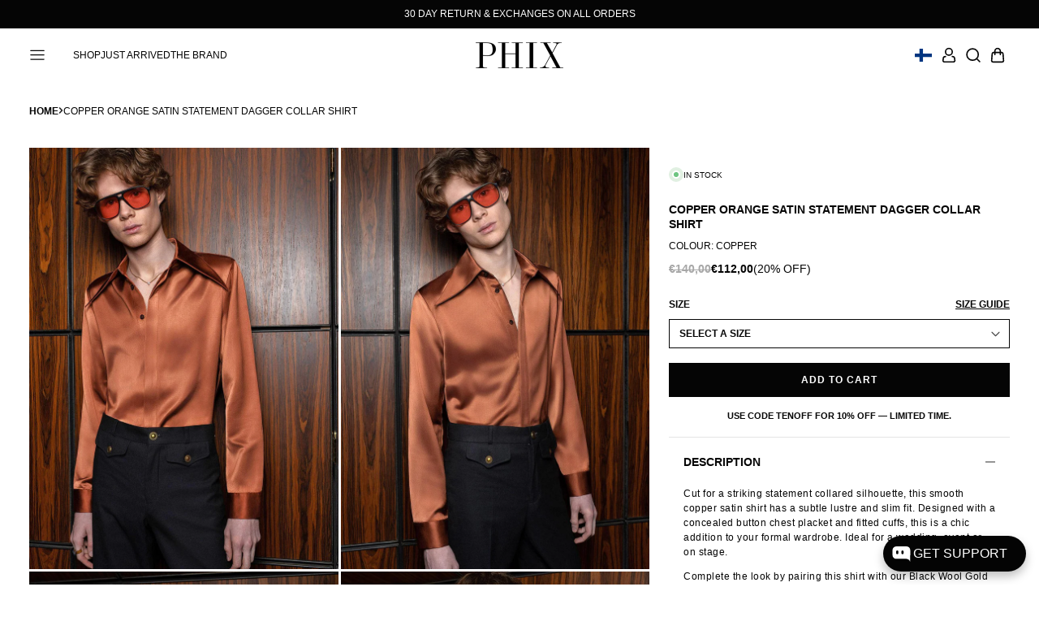

--- FILE ---
content_type: text/css
request_url: https://www.phixclothing.com/cdn/shop/t/87/assets/main-product.css?v=144047192354898923741753886596
body_size: 928
content:
.section-product__product{display:grid;grid-template-columns:1fr 45em;gap:3em}@media (max-width:1440px){.section-product__product{grid-template-columns:1fr 35em;gap:2em}}@media (max-width:768px){.section-product__product{display:flex;flex-direction:column;gap:1em}}.section-product__media{width:100%;max-width:100%}.section-product__container{height:-moz-fit-content;height:fit-content}.section-product__details{width:100%;max-width:100%;padding-top:2em;padding-bottom:2em;height:-moz-fit-content;height:fit-content;align-self:flex-start;position:relative;top:0}@media (max-width:768px){.section-product__details{padding-left:2em;padding-right:2em}}@media (max-width:480px){.section-product__details{padding-left:1.5em;padding-right:1.5em}}.section-product__details form{align-self:flex-start;display:flex;flex-direction:column;width:100%;max-width:100%}.section-product__details__availability{margin-bottom:2em;display:flex;justify-content:space-between;align-items:center;gap:2em;white-space:nowrap}.section-product__details__availability .alert{display:flex;align-items:center;gap:.75em}.section-product__details__availability .marker{width:1.5em;height:1.5em;background-color:#e1f0e2;border-radius:50%;display:flex;align-items:center;justify-content:center}.section-product__details__availability .marker span{display:block;width:.83333333333em;height:.83333333333em;border-radius:50%;background-color:var(--color-success);border:2px solid var(--color-white)}.section-product__details__availability .label{font-size:.83333333333em;line-height:1;position:relative;top:1px}@media (max-width:768px){.section-product__details__availability .label{font-size:.91666666666em}}.section-product__details__title{margin-bottom:.75em;display:flex;justify-content:space-between;align-items:flex-start;gap:2em}.section-product__details__title h1{font-size:1.16666666667em;margin:0;padding-top:.1em}@media (max-width:768px){.section-product__details__title h1{font-size:1.25em}}.section-product__details__title button{display:flex;gap:.5em;opacity:1;width:2em;min-width:2em;height:1.75em;min-height:1.75em;justify-content:center;align-items:center;padding-bottom:.25em}.section-product__details__title button.active{opacity:1}.section-product__details__title button.added svg circle,.section-product__details__title button.added svg path{fill:var(--color-black)}.section-product__details__title button svg{width:1.5em;height:auto}.section-product__details__title button svg circle,.section-product__details__title button svg path{fill:none;stroke:var(--color-black);stroke-width:2;stroke-linecap:round;stroke-linejoin:round}.section-product__details__colour{margin-bottom:.75em}@media (max-width:768px){.section-product__details__colour span{font-size:1.08333333333em}}.section-product__details__price{margin-bottom:2em}.section-product__details__price .price{display:flex;gap:.5em;align-items:center;font-weight:700;font-size:1.16666666667em}@media (max-width:768px){.section-product__details__price .price{font-size:1.25em}}.section-product__details__price ins{border:none}.section-product__details__price del span{font-weight:400}.section-product__details__price .saving{font-weight:400}.section-product__details__variants{margin-bottom:1.5em}.section-product__details__variants__name{display:flex;justify-content:space-between;align-items:center;font-weight:700;margin-bottom:.75em;gap:1em}@media (max-width:768px){.section-product__details__variants__name span{font-size:1.08333333333em}}.section-product__details__variants__name button{font-weight:700;text-transform:uppercase;text-decoration:underline;height:-moz-fit-content;height:fit-content;min-height:auto}.section-product__details__variants__name .variant-warning{margin-right:auto;color:var(--color-failure);opacity:1;transition:opacity 0 linear}.section-product__details__variants__name .variant-warning.hidden{opacity:0;transition:opacity .5s linear}.section-product__details__actions{margin-bottom:1.25em}.section-product__details__actions .preorder-description{text-align:center;padding-top:1em}.section-product__details__klarna{margin-top:1.5em}.section-product__details__klarna klarna-placement{display:block;margin-bottom:2em}.section-product__details__klarna klarna-placement::part(osm-container){padding:12px!important;border-color:var(--color-grey-medium)!important}.section-product__details__klarna klarna-placement::part(osm-badge-container){padding-left:5px!important}.section-product__details__klarna klarna-placement::part(osm-cta),.section-product__details__klarna klarna-placement::part(osm-legal),.section-product__details__klarna klarna-placement::part(osm-message){text-transform:none!important;font-family:Helvetica,Arial,"Lucida Grande",sans-serif!important;margin:0!important;font-size:.85em!important}.section-product__details__messages{display:flex;flex-direction:column;gap:.5em}.section-product__details__messages .product-message{display:none;text-align:center;font-weight:700;font-size:.91666666666em}.section-product__details__messages .product-message.show{display:block}@media (max-width:768px){.section-product__details__messages .product-message span{font-size:1.08333333333em}}.section-product__details__description ol,.section-product__details__description ul{margin:0 0 1em 0;padding:0 0 0 2em}.section-product__details__description ul{list-style-type:disc}.section-product__details__description ol{list-style-type:decimal}.section-product__details__look{padding:2.5em 1.5em 2em 1.5em;display:grid;grid-template-rows:auto 1fr;gap:1.5em}@media (max-width:768px){.section-product__details__look{padding-bottom:0}}.section-product__details__look__header h4{font-size:1.16666666667em;margin-bottom:0}@media (max-width:768px){.section-product__details__look__header h4{font-size:1.25em}}.section-product__details__look__products{display:grid;grid-template-columns:repeat(4,1fr);gap:1em}@media (max-width:1024px){.section-product__details__look__products{grid-template-columns:repeat(3,1fr)}}@media (max-width:768px){.section-product__details__look__products{grid-template-columns:repeat(4,1fr)}}@media (max-width:480px){.section-product__details__look__products{grid-template-columns:repeat(3,1fr)}}.section-product__details #esc-out-of-stock-inputs{border-radius:0;border:1px solid var(--color-grey-dark);color:var(--color-black);line-height:inherit;margin:0 0 2em 0;padding:2em;box-shadow:1px 1px 3px rgba(0,0,0,.2)}.section-product__details #esc-out-of-stock-inputs .esc-out-of-stock-title{color:var(--color-black);text-align:left}.section-product__details #esc-out-of-stock-inputs .esc-out-of-stock-subtitle span{font-size:.83333333333em}.section-product__details #esc-out-of-stock-inputs .esc-sms-select-country-title{margin-bottom:4px;font-size:.83333333333em}.section-product__details #esc-out-of-stock-inputs .esc-btn{-webkit-appearance:none;-moz-appearance:none;appearance:none;background-color:var(--color-black);border:1px solid var(--color-black);color:var(--color-white);font:1em Helvetica,Arial,"Lucida Grande",sans-serif;font-weight:700;display:flex;width:30%;min-width:3em;height:3em!important;min-height:3em!important;text-decoration:none;height:-moz-fit-content;height:fit-content;align-items:center;justify-content:center;padding:0 3em;cursor:pointer;outline:0;box-shadow:none;white-space:nowrap;text-transform:uppercase;border-radius:0;letter-spacing:1px}.section-product__details #esc-out-of-stock-inputs .esc-btn:focus,.section-product__details #esc-out-of-stock-inputs .esc-btn:hover{outline:0;background-color:var(--color-black);border-color:var(--color-black);text-decoration:none}.section-product__details #esc-out-of-stock-inputs .esc-input{border-radius:0;border-color:var(--color-black);height:3em!important}.section-product__details #esc-out-of-stock-inputs .vue-tel-input{height:3em}.section-product__details #esc-out-of-stock-inputs .esc-notification{width:100%;margin-top:1em}.section-product__details #esc-out-of-stock-inputs .esc-notification:empty{display:none}.section-product__details #esc-out-of-stock-inputs .esc-email-container{display:flex;flex-wrap:wrap;margin-top:1em;margin-bottom:0}.section-product__details #esc-out-of-stock-inputs .esc-email-container input{width:69%;padding-left:1em}.section-product__details #esc-out-of-stock-inputs .esc-email-container button{width:30%}.section-product__modal{display:none;position:fixed;left:0;top:0;width:100%;height:100%;z-index:9999999;background-color:rgba(0,0,0,.5)}.section-product__modal__mask{position:absolute;left:0;top:0;width:100%;height:100%;display:flex;align-items:center;justify-content:center;z-index:1}.section-product__modal__inner{width:90%;max-width:480px;background-color:var(--color-white);padding:2em;overflow-y:auto;height:-moz-fit-content;height:fit-content;max-height:90vh;z-index:2;position:absolute;left:50%;top:50%;transform:translate(-50%,-50%)}.section-product__modal__inner .section-size-guides__entry{margin-bottom:2em}.section-product__modal__inner .section-size-guides__entry__header h3{font-size:1.16666666667em}@media (max-width:768px){.section-product__modal__inner .section-size-guides__entry__header h3{font-size:1.25em}}.section-product__modal__inner .section-size-guides__entry:last-of-type{margin-bottom:0}.size-modal-open{overflow-y:hidden}.size-modal-open .section-product__modal{display:block}.section-product__details #esc-out-of-stock-inputs{background:#fff!important}

--- FILE ---
content_type: text/css
request_url: https://www.phixclothing.com/cdn/shop/t/87/assets/breadcrumbs.css?v=163398808431105744831750161763
body_size: -592
content:
@media (max-width:768px){.breadcrumbs{display:none}}.breadcrumbs ol{padding-bottom:3em;display:flex;gap:1.5em}@media (max-width:1024px){.breadcrumbs ol{padding-bottom:1em}}.breadcrumbs ol li{display:flex;gap:1.5em}.breadcrumbs ol li::after{content:'';display:block;width:6px;height:16px;background:url(icon-breadcrumbs-arrow.svg) no-repeat 50% 50%/100%;position:relative}.breadcrumbs ol li:last-child::after{display:none}.breadcrumbs ol li a{font-weight:700;text-decoration:none}.breadcrumbs ol li a:focus,.breadcrumbs ol li a:hover{text-decoration:underline}.breadcrumbs ol li:last-child a{font-weight:400}

--- FILE ---
content_type: text/css
request_url: https://www.phixclothing.com/cdn/shop/t/87/assets/product-variants.css?v=63351360499095161631750161760
body_size: -162
content:
#product-variant-output{position:relative}#product-variant-output .option-select{position:relative}#product-variant-output .option-select.open .option-select__scroll{display:block}#product-variant-output .option-select button{font:1em Helvetica,Arial,"Lucida Grande",sans-serif;-webkit-appearance:none;-moz-appearance:none;appearance:none;border-radius:0;display:flex;width:100%;height:3em;border:1px solid var(--color-black);background-color:var(--color-white);align-items:center;padding:0 1em;text-transform:uppercase;text-align:left;cursor:pointer;background:url(icon-drop.svg) no-repeat calc(100% - .75em) 50%/1.25em;justify-content:flex-start}@media (max-width:768px){#product-variant-output .option-select button{height:3.5em;min-height:3.5em}}#product-variant-output .option-select button span{font-weight:700}@media (max-width:768px){#product-variant-output .option-select button span{font-size:1.08333333333em}}#product-variant-output .option-select__scroll{display:none;position:absolute;left:0;top:calc(100% - 1px);width:100%;height:-moz-fit-content;height:fit-content;max-height:16.5em;overflow-y:auto;z-index:3;background-color:var(--color-white);border:1px solid var(--color-black);box-shadow:1px 1px 3px rgba(0,0,0,.5)}#product-variant-output .option-select__scroll ul{display:flex;flex-direction:column}#product-variant-output .option-select__scroll ul li{display:flex;width:100%;min-width:100%;height:3em;align-items:center;padding:0 1em;justify-content:space-between;cursor:pointer}#product-variant-output .option-select__scroll ul li.active{background-color:var(--color-grey-light)}#product-variant-output .option-select__scroll ul li.disabled{opacity:.25}#product-variant-output .option-select__scroll ul li:hover{background-color:var(--color-grey-light)}@media (max-width:768px){#product-variant-output .option-select__scroll ul li span{font-size:1.08333333333em}}#product-variant-select{display:none}.preorder-message{display:block;text-align:center;font-size:.875em;padding-top:1em}.preorder-message.hidden{display:none}

--- FILE ---
content_type: text/css
request_url: https://www.phixclothing.com/cdn/shop/t/87/assets/product-accordions.css?v=48773872749769276281750161761
body_size: -407
content:
.product-accordions{display:block;border-bottom:1px solid var(--color-grey-medium)}.product-accordions .accordion{padding:0 1.5em;border-top:1px solid var(--color-grey-medium)}.product-accordions .accordion button{display:flex;height:5em;text-transform:uppercase;font-weight:700;width:100%;align-items:center;justify-content:space-between}.product-accordions .accordion button .label{font-size:1.16666666667em;line-height:1}@media (max-width:768px){.product-accordions .accordion button .label{font-size:1.15em}}.product-accordions .accordion button .icon{width:1em;height:1em;position:relative;display:block}.product-accordions .accordion button .icon span:first-child{width:100%;height:.16666666666em;background-color:var(--color-grey-dark);position:absolute;left:0;top:50%;transform:translateY(-50%)}.product-accordions .accordion button .icon span:last-child{width:.16666666666em;height:100%;background-color:var(--color-grey-dark);position:absolute;left:50%;top:0;transform:translateX(-50%)}.product-accordions .accordion.open .accordion-content{display:block}.product-accordions .accordion.open .icon span:last-child{display:none}.product-accordions .accordion-content{display:none;padding-bottom:1.25em;text-transform:none}.product-accordions .accordion-content ol,.product-accordions .accordion-content p,.product-accordions .accordion-content ul{letter-spacing:.5px}@media (max-width:768px){.product-accordions .accordion-content ol,.product-accordions .accordion-content p,.product-accordions .accordion-content ul{font-size:1.08333333333em}}.product-accordions .accordion-content strong{text-transform:uppercase}

--- FILE ---
content_type: text/css
request_url: https://www.phixclothing.com/cdn/shop/t/87/assets/drawer-guides.css?v=140938368663639131431750161755
body_size: -575
content:
.drawer-guides-open .drawer-guides{right:0}.drawer-guides .inner{display:grid;grid-template-rows:auto 1fr auto}.drawer-guides__header{padding:2em 2em 0 2em;display:flex;justify-content:space-between;align-items:center}.drawer-guides__header__text{font-size:1.5em;font-weight:700}.drawer-guides__header button{width:3em;height:3em;border-radius:50%;background-color:var(--color-black);cursor:pointer;display:flex;align-items:center;justify-content:center}.drawer-guides__header button svg{width:1.25em;height:1.25em}.drawer-guides__header button svg line{fill:none;stroke:var(--color-white);stroke-width:2;stroke-linecap:round;stroke-linejoin:round}.drawer-guides__content{padding:2em;overflow-y:auto}.drawer-guides__content .section-size-guides__entry{margin-bottom:2em}.drawer-guides__content .section-size-guides__entry:last-of-type{margin-bottom:0}

--- FILE ---
content_type: text/css
request_url: https://www.phixclothing.com/cdn/shop/t/87/assets/recently-viewed.css?v=128425480911381676391750161761
body_size: -474
content:
.section-recently-viewed{position:relative}.section-recently-viewed.hidden{display:none}.section-recently-viewed__inner{display:flex;flex-direction:column;gap:3em}@media (max-width:768px){.section-recently-viewed__inner{gap:2em}}.section-recently-viewed__header{display:flex;justify-content:space-between;align-items:center}.section-recently-viewed__header h3{margin:0}.section-recently-viewed__products{padding:0 2.5em;position:relative}.section-recently-viewed__products .card-product__media{margin-bottom:.5em}.section-recently-viewed__products .recent-nav{position:absolute;left:0;top:50%;transform:translateY(-50%);width:2.5em;height:4em;z-index:3;background:url(icon-product-recent-prev.svg) no-repeat 50% 50%/2.5em;cursor:pointer;transition:opacity .15s linear}.section-recently-viewed__products .recent-nav--next{left:auto;right:0;background:url(icon-product-recent-next.svg) no-repeat 50% 50%/2.5em}.section-recently-viewed__products .recent-nav.swiper-button-disabled{opacity:.25}.section-recently-viewed__products .recent-nav.swiper-button-lock{display:block}

--- FILE ---
content_type: text/css
request_url: https://www.phixclothing.com/cdn/shop/t/87/assets/drawer-cart.css?v=126961805492433711501750161763
body_size: -259
content:
.drawer-cart-open .drawer-cart{right:0}.drawer-cart .inner{display:grid;grid-template-rows:auto 1fr auto}.drawer-cart__header{padding:2em 2em 0 2em;display:flex;justify-content:space-between;align-items:center}.drawer-cart__header__text{font-size:1.5em;font-weight:700}.drawer-cart__header button{width:3em;height:3em;border-radius:50%;background-color:var(--color-black);cursor:pointer;display:flex;align-items:center;justify-content:center}.drawer-cart__header button svg{width:1.25em;height:1.25em}.drawer-cart__header button svg line{fill:none;stroke:var(--color-white);stroke-width:2;stroke-linecap:round;stroke-linejoin:round}.drawer-cart__content{padding:2em;overflow-y:auto}.drawer-cart__content.content-loading{display:flex;justify-content:center;padding:5em 0}.drawer-cart__content.content-loading .cart-items{display:none}.drawer-cart__content.content-loading .loading-icon{display:block}.drawer-cart__content .loading-icon{display:none;width:2em;height:2em}.drawer-cart__content .loading-icon svg{opacity:1;width:100%;height:auto;animation-name:spin;animation-duration:1s;animation-iteration-count:infinite;animation-timing-function:linear}.drawer-cart__content .loading-icon svg path{fill:var(--color-grey-medium)}.drawer-cart__footer{padding:2em;display:flex;flex-direction:column;gap:1.5em}.drawer-cart__footer.hidden{display:none}.drawer-cart__footer .cart-totals__sub-total{display:flex;justify-content:space-between}.drawer-cart__footer .cart-totals__sub-total span{font-size:1.25em;font-weight:700}.drawer-cart__footer .cart-totals__sub-total span .money{font-size:1em}@keyframes spin{from{transform:rotate(0)}to{transform:rotate(360deg)}}

--- FILE ---
content_type: text/css
request_url: https://www.phixclothing.com/cdn/shop/t/87/assets/cart-reminder.css?v=172558511031526005181750161762
body_size: -191
content:
.cart-reminder{display:none;position:fixed;width:100%;height:-moz-fit-content;height:fit-content;max-height:-moz-fit-content;max-height:fit-content;background-color:var(--color-white);z-index:100001;left:0;bottom:0;padding:3em 0;box-shadow:0 0 5px rgba(0,0,0,.2)}.cart-reminder__close{position:absolute;right:0;top:0;font:1em Helvetica,Arial,"Lucida Grande",sans-serif;width:5em;height:5em;display:flex;align-items:center;justify-content:center}.cart-reminder__close svg{width:1.25em;height:1.25em}.cart-reminder__close svg line{fill:none;stroke:var(--color-black);stroke-width:2;stroke-linecap:round;stroke-linejoin:round}.cart-reminder__header{text-align:center;margin-bottom:2em}.cart-reminder__header h3{margin:0}.cart-reminder__content{display:grid;grid-template-columns:1fr;gap:1em;width:-moz-fit-content;width:fit-content;margin:0 auto}@media (max-width:768px){.cart-reminder__content{gap:.5em}}.cart-reminder__content.product-count-2{grid-template-columns:1fr 1fr}.cart-reminder__content.product-count-3{grid-template-columns:1fr 1fr 1fr}.cart-reminder__content.product-count-4{grid-template-columns:1fr 1fr 1fr 1fr}@media (max-width:768px){.cart-reminder__content.product-count-4{grid-template-columns:repeat(2,1fr)}}.cart-reminder__content .card-product{max-width:16em;text-align:center}@media (max-width:768px){.cart-reminder__content .card-product{max-width:14em}}.cart-reminder__content .card-product .price{justify-content:center}@media (max-width:768px){.cart-reminder__content .card-product__media{margin-bottom:0}}@media (max-width:768px){.cart-reminder__content .card-product__details{display:none}}.cart-reminder__footer{display:flex;justify-content:center;padding-top:2em}.cart-reminder.show{display:block}

--- FILE ---
content_type: text/javascript
request_url: https://www.phixclothing.com/cdn/shop/t/87/assets/recently-viewed.js?v=40567757270045334231750161761
body_size: -89
content:
const initRecentSlider=()=>{new Swiper(".swiper-recent",{loop:!1,spaceBetween:12,slidesPerView:2,allowTouchMove:!0,navigation:{nextEl:".recent-nav--next",prevEl:".recent-nav--prev"},breakpoints:{768:{slidesPerView:4,spaceBetween:12},1024:{slidesPerView:6,spaceBetween:12},1440:{slidesPerView:6,spaceBetween:12}}})},getLocalItems=e=>{const t=[];e=JSON.parse(localStorage.getItem(e));return null!==e&&e.forEach(e=>{t.push(e)}),t},addToLocalItems=(e,t,r)=>{var c=getLocalItems(e);if(!(null!==c||0<c.length)||!c.includes(t)){for(c.push(t);c.length>r;)c.splice(0,1);localStorage.setItem(e,JSON.stringify(c))}},removeFromLocalItems=(e,t)=>{var r=getLocalItems(e),t=r.indexOf(t);r.splice(t,1),localStorage.setItem(e,JSON.stringify(r))},recentProductsToShow=getLocalItems("recent_phix_products"),getRecentProductCards=async()=>{let e="";for(var t of Array.from(recentProductsToShow).reverse()){var r=await fetch(window.Shopify.routes.root+"products/"+t+"?view=product-card-small");404==r.status?removeFromLocalItems("recent_phix_products",t):0<(t=await r.text()).indexOf("\x3c!--[product-card]--\x3e")&&(r=t.split("\x3c!--[product-card]--\x3e").pop().split("\x3c!--[/product-card]--\x3e")[0],e+=`<div class="swiper-slide">${r}</div>`)}return e},clearRecentButton=(window.addEventListener("DOMContentLoaded",()=>{const r=document.querySelector(".recent-products");if(r){r.innerHTML="";let t=!1;getRecentProductCards().then(e=>{0==e.length?document.querySelector(".section-recently-viewed").classList.add("hidden"):(r.innerHTML=e,t=!0)}).then(()=>{initRecentSlider(),window.initializeImageLoad()}).finally(()=>{t&&document.querySelector(".section-recently-viewed").classList.remove("hidden"),addToLocalItems("recent_phix_products",localProductHandle,12)})}}),document.querySelector(".clear-recent")),recentElement=document.querySelector(".section-recently-viewed");clearRecentButton&&recentElement&&clearRecentButton.addEventListener("click",e=>{e.preventDefault(),localStorage.removeItem("recent_phix_products"),recentElement.style.display="none"});

--- FILE ---
content_type: text/javascript
request_url: https://www.phixclothing.com/cdn/shop/t/87/assets/product-recommendations.js?v=174728717322912910601750161763
body_size: -515
content:
window.flickity_product_slider_recommendations=function(){let e=1.25,t=(window.innerWidth<=768&&(e=1.5),null),i=!1;var n=document.querySelector(".product-slider-recommendations");const d=()=>{i||(t.slides&&(t.x=(t.x-e)%t.slideableWidth,t.selectedIndex=t.dragEndRestingSelect(),t.updateSelectedSlide(),t.settle(t.x)),window.requestAnimationFrame(d))};var o=()=>{i&&(i=!1,window.requestAnimationFrame(d))};(t=new Flickity(n,{autoPlay:!1,prevNextButtons:!1,pageDots:!1,draggable:!0,wrapAround:!0,selectedAttraction:.015,friction:.25})).x=0,n.addEventListener("mouseleave",o,!1),n.addEventListener("focusout",o,!1),t.on("dragStart",()=>{i=!0}),d(),window.initializeImageLoad()};

--- FILE ---
content_type: text/javascript
request_url: https://www.phixclothing.com/cdn/shop/t/87/assets/product-accordions.js?v=64060128192421739101750161761
body_size: -720
content:
const accordionToggles=document.querySelectorAll(".toggle-accordion");if(accordionToggles)for(let e of accordionToggles)e.addEventListener("click",o=>{o.preventDefault(),e.parentNode.classList.toggle("open"),window.heightFromTop(window.innerWidth)});

--- FILE ---
content_type: text/javascript
request_url: https://www.phixclothing.com/cdn/shop/t/87/assets/product-variants.js?v=22332298547236435471750161761
body_size: 532
content:
const productVariantOutput=document.getElementById("product-variant-output"),productVariantSelect=document.getElementById("product-variant-select"),triggerChange=e=>{var t=new Event("change");e.dispatchEvent(t),document.getElementById("esc-oos-form").removeAttribute("style")},addElement=e=>{var t=document.createElement("input"),e=(t.setAttribute("type","hidden"),t.setAttribute("id","preorder-note"),t.setAttribute("name","properties[Preorder Note]"),property_preorder.replace(/\[date\]/g,""+e));t.setAttribute("value",e),document.querySelector(".section-product__details__variants").insertBefore(t,productVariantOutput.nextSibling)},removeElement=e=>{e=document.getElementById(e);e&&e.remove()},activateOptions=function(){const g=productVariantOutput.querySelectorAll("li");for(let m of g)m.addEventListener("click",()=>{var e=m.dataset.id,t=m.dataset.title,a=m.dataset.inventory;let o=void 0;null!==m.dataset.date&&(o=m.dataset.date);var n,r=document.getElementById("option-select-label"),l=productVariantSelect.querySelectorAll("option"),d=document.querySelector(".preorder-message"),s=d.querySelector(".date");for(n of l)if(n.value===e){productVariantSelect.value=e;for(const m of productVariantSelect.querySelectorAll("option"))m.value==e&&(m.selected=!0);triggerChange(productVariantSelect),r.textContent=t;var i,c=window.location.protocol+"//"+window.location.host+window.location.pathname+"?variant="+e,c=(window.history.replaceState({path:c},"",c),document.getElementById("toggle-options")),u=document.querySelector(".button--add-to-cart"),p=u.querySelector("span");if("Out of Stock"===a?(p.textContent=label_sold_out,u.disabled=!0,r.classList.add("oos"),d.classList.add("hidden"),removeElement("preorder-note")):"Preorder"===a?(p.textContent=label_preorder,u.disabled=!1,r.classList.remove("oos"),void 0!==o&&(i=message_preorder.replace(/\[date\]/g,""+o),s.textContent=i,d.classList.remove("hidden"),addElement(o))):(p.textContent=label_add_to_cart,u.disabled=!1,r.classList.remove("oos"),d.classList.add("hidden"),removeElement("preorder-note")),c.parentNode.classList.remove("open"),!m.classList.contains("active")){for(var v of g)v.classList.remove("active");m.classList.add("active")}}})},activateToggle=function(){const t=document.getElementById("toggle-options");t&&t.addEventListener("click",e=>{e.preventDefault(),t.parentNode.classList.toggle("open")})};if(document.addEventListener("click",e=>{var t=document.getElementById("product-variant-output"),a=document.getElementById("toggle-options");let o=e.target;do{if(o==t)return}while(o=o.parentNode);a.parentNode.classList.remove("open")}),productVariantSelect){const H=productVariantSelect.querySelectorAll("option");let r=`<div class="option-select"><button id="toggle-options" aria-label="${label_select_size}"><span class="option-select-label" id="option-select-label">${label_select_size}</span></button><div class="option-select__scroll"><ul>`;for(let n of H){let e=n.dataset.title,t=n.dataset.inventory,a=void 0,o=(null!==n.dataset.date&&(a=n.dataset.date),n.value);"Out of Stock"===t?r+=`<li data-id="${o}" data-title="${e}" data-inventory="${t}" aria-label="${e}" class="disabled"><span class="option-title">${e}</span><span>${t}</span></li>`:null!=a?r+=`<li data-id="${o}" data-date="${a}" data-title="${e}" data-inventory="${t}" aria-label="${e}"><span class="option-title">${e}</span><span>${t}</span></li>`:r+=`<li data-id="${o}" data-title="${e}" data-inventory="${t}" aria-label="${e}"><span class="option-title">${e}</span><span>${t}</span></li>`}r+="</ul></div></div>",productVariantOutput.innerHTML=r,activateOptions(),activateToggle()}const getCurrentVariant=function(){var e=window.location.search,t=new URLSearchParams(e).get("variant");if(t){var a,e=productVariantSelect.querySelectorAll("option"),o=document.getElementById("option-select-label"),n=document.querySelector(".preorder-message"),r=n.querySelector(".date");for(a of e)if(a.value===t){var l=a.dataset.inventory,d=document.querySelector(".button--add-to-cart"),s=d.querySelector("span");productVariantSelect.value=t,o.textContent=a.dataset.title;let e=void 0;null!==a.dataset.date&&(e=a.dataset.date),a.selected=!0,"Out of Stock"===l?(s.textContent=label_sold_out,d.disabled=!0,o.classList.add("oos"),n.classList.add("hidden"),removeElement("preorder-note")):"Preorder"===l?(s.textContent=label_preorder,d.disabled=!1,o.classList.remove("oos"),void 0!==e&&(l=message_preorder.replace(/\[date\]/g,""+e),r.textContent=l,n.classList.remove("hidden"),addElement(e))):(s.textContent=label_add_to_cart,d.disabled=!1,o.classList.remove("oos"),n.classList.add("hidden"),removeElement("preorder-note"))}triggerChange(productVariantSelect)}else document.getElementById("esc-oos-form").style.display="none"};getCurrentVariant();

--- FILE ---
content_type: text/javascript
request_url: https://www.phixclothing.com/cdn/shop/t/87/assets/size-guides.js?v=146249725201273658841750161762
body_size: -666
content:
const sizeGuideToggles=document.querySelectorAll(".size-guide-toggle");if(sizeGuideToggles)for(let i of sizeGuideToggles)i.addEventListener("click",e=>{if(e.preventDefault(),!i.classList.contains("active")){var t,s,e=i.parentNode,o=i.parentNode.parentNode.parentNode;for(t of o.querySelectorAll("table"))t.classList.add("hidden");for(s of e.querySelectorAll("button"))s.classList.remove("active");o.querySelector("."+i.dataset.target).classList.remove("hidden"),i.classList.add("active")}});

--- FILE ---
content_type: image/svg+xml
request_url: https://www.phixclothing.com/cdn/shop/t/87/assets/icon-drop.svg
body_size: -946
content:
<?xml version="1.0" encoding="utf-8"?>
<!-- Generator: Adobe Illustrator 24.1.2, SVG Export Plug-In . SVG Version: 6.00 Build 0)  -->
<svg version="1.1" id="Layer_1" xmlns="http://www.w3.org/2000/svg" xmlns:xlink="http://www.w3.org/1999/xlink" x="0px" y="0px"
	 viewBox="0 0 32 32" style="enable-background:new 0 0 32 32;" xml:space="preserve">
<style type="text/css">
	.st0{fill:#454545;}
</style>
<path class="st0" d="M26.4,10.3c-0.5-0.5-1.3-0.5-1.8,0L16,19l-8.7-8.7c-0.5-0.5-1.3-0.5-1.8,0s-0.5,1.3,0,1.8l9.5,9.5
	c0.5,0.5,1.3,0.5,1.8,0l9.5-9.5C26.9,11.6,26.9,10.8,26.4,10.3z"/>
</svg>
